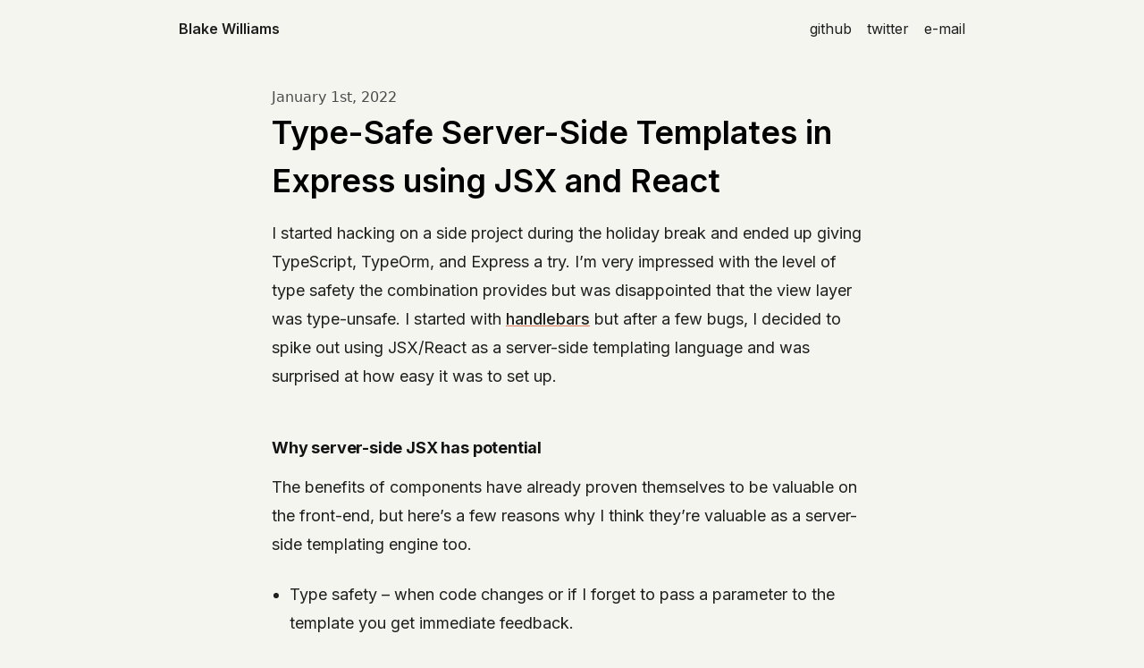

--- FILE ---
content_type: text/html; charset=utf-8
request_url: https://blakewilliams.me/posts/type-safe-server-side-templates-with-express-jsx-react
body_size: 4383
content:
<!DOCTYPE html>
<html>
  <head>
  <meta charset="utf-8">
  <meta http-equiv="X-UA-Compatible" content="IE=edge">
  <meta name="viewport" content="width=device-width, initial-scale=1">

  <!-- Begin Jekyll SEO tag v2.8.0 -->
<title>Type-Safe Server-Side Templates in Express using JSX and React | Blake Williams</title>
<meta name="generator" content="Jekyll v4.4.1" />
<meta property="og:title" content="Type-Safe Server-Side Templates in Express using JSX and React" />
<meta name="author" content="Blake Williams" />
<meta property="og:locale" content="en_US" />
<meta name="description" content="How to achieve type safety in your templates using JSX and" />
<meta property="og:description" content="How to achieve type safety in your templates using JSX and" />
<link rel="canonical" href="https://blakewilliams.me/posts/type-safe-server-side-templates-with-express-jsx-react" />
<meta property="og:url" content="https://blakewilliams.me/posts/type-safe-server-side-templates-with-express-jsx-react" />
<meta property="og:site_name" content="Blake Williams" />
<meta property="og:type" content="article" />
<meta property="article:published_time" content="2022-01-01T00:00:00+00:00" />
<meta name="twitter:card" content="summary" />
<meta property="twitter:title" content="Type-Safe Server-Side Templates in Express using JSX and React" />
<script type="application/ld+json">
{"@context":"https://schema.org","@type":"BlogPosting","author":{"@type":"Person","name":"Blake Williams"},"dateModified":"2022-01-01T00:00:00+00:00","datePublished":"2022-01-01T00:00:00+00:00","description":"How to achieve type safety in your templates using JSX and","headline":"Type-Safe Server-Side Templates in Express using JSX and React","mainEntityOfPage":{"@type":"WebPage","@id":"https://blakewilliams.me/posts/type-safe-server-side-templates-with-express-jsx-react"},"url":"https://blakewilliams.me/posts/type-safe-server-side-templates-with-express-jsx-react"}</script>
<!-- End Jekyll SEO tag -->


  <link rel="stylesheet" href="/css/main.css">
  <link rel="canonical" href="https://blakewilliams.me/posts/type-safe-server-side-templates-with-express-jsx-react">
  <link rel="alternate" type="application/rss+xml" title="Blake Williams" href="https://blakewilliams.me/feed.xml" />
  <link rel="icon" type="image/png" href="/assets/favicon-16x16.png" sizes="16x16">  
  <link rel="icon" type="image/png" href="/assets/favicon-32x32.png" sizes="32x32">  
  <link rel="icon" type="image/png" href="/assets/favicon-96x96.png" sizes="96x96"> 
  <link rel="apple-touch-icon" href="/assets/apple-touch-icon.png">


  <link rel="preconnect" href="https://fonts.googleapis.com">
  <link rel="preconnect" href="https://fonts.gstatic.com" crossorigin>
  <link href="https://fonts.googleapis.com/css2?family=Inter:wght@300;400;500;600;700&display=swap" rel="stylesheet">




</head>

  <body>
    <header class="px-2 lg:px-8 py-1 mb-8">
  <div class="max-w-4xl mx-auto px-2 sm:px-2 lg:px-2 text-base">
    <div class="block mx-auto flex py-4">
      <h1 class="flex-1">
        <a href="/" class="font-display font-semibold">
          Blake Williams
        </a>
      </h1>

      <di>
        <a class="font-display" href="https://github.com/blakewilliams">github</a>
        <a class="font-display ml-3" href="https://twitter.com/blakeorwhatever">twitter</a>
        <a class="font-display ml-3" href="mailto:blake@blakewilliams.me">e-mail</a>
      </div>
    </div>
  </div>
</header>


    <div class="max-w-7xl mx-auto px-4 sm:px-6 lg:px-8">
        <article class="post">
  <div class="max-w-2xl mx-auto mb-4 block">
    <span class="block date-text">
      
      January
      1st,
      2022
    </span>

    <h1 class="text-4xl font-semibold font-display dark-mode:text-white">
      Type-Safe Server-Side Templates in Express using JSX and React
    </h1>
  </div>


  <div class="max-w-2xl mx-auto">
    <article class="font-body leading-8 blog-post">
      <p>I started hacking on a side project during the holiday break and ended up
giving TypeScript, TypeOrm, and Express a try. I’m very impressed with the
level of type safety the combination provides but was disappointed that the
view layer was type-unsafe. I started with
<a href="https://handlebarsjs.com/">handlebars</a> but after a few bugs, I decided to
spike out using JSX/React as a server-side templating language and was
surprised at how easy it was to set up.</p>

<h2 id="why-server-side-jsx-has-potential">Why server-side JSX has potential</h2>

<p>The benefits of components have already proven themselves to be valuable on the
front-end, but here’s a few reasons why I think they’re valuable as a
server-side templating engine too.</p>

<ul>
  <li>Type safety – when code changes or if I forget to pass a parameter to the
template you get immediate feedback.</li>
  <li>Re-usability – Existing templating engines have spotty support for partials
but components offer re-usability as a core feature.</li>
  <li>Re-usability, again - I haven’t needed it yet, but components can likely be
shared between the front-end and back-end easily.</li>
  <li>Familiarity - Components are now mainstream so a large number of developers
will be immediately familiar with how to write and structure component based
applications, server-side or client-side.</li>
</ul>

<h2 id="dependencies">Dependencies</h2>

<p>The set-up was surprisingly simple thanks to the React team. All you need is
<a href="https://reactjs.org/">React</a>,
<a href="https://reactjs.org/docs/react-dom.html"><code class="language-plaintext highlighter-rouge">ReactDOM</code></a> (for
<a href="https://reactjs.org/docs/react-dom-server.html"><code class="language-plaintext highlighter-rouge">ReactDOMServer</code></a>), the
relevant TypeScript types, and the correct TypeScript configuration.</p>

<p>Here’s what I did to get my app ready:</p>

<ol>
  <li>
    <p>Add <code class="language-plaintext highlighter-rouge">jsx: "react-jsx",</code> to the <code class="language-plaintext highlighter-rouge">compilerOptions</code> so we can use JSX in <code class="language-plaintext highlighter-rouge">.tsx</code> files. Here’s what that may look like:</p>

    <div class="language-typescript highlighter-rouge"><div class="highlight"><pre class="highlight"><code><span class="p">{</span>
  <span class="dl">"</span><span class="s2">compilerOptions</span><span class="dl">"</span><span class="p">:</span> <span class="p">{</span>
    <span class="dl">"</span><span class="s2">module</span><span class="dl">"</span><span class="p">:</span> <span class="dl">"</span><span class="s2">commonjs</span><span class="dl">"</span><span class="p">,</span>
    <span class="dl">"</span><span class="s2">removeComments</span><span class="dl">"</span><span class="p">:</span> <span class="kc">true</span><span class="p">,</span>
    <span class="dl">"</span><span class="s2">emitDecoratorMetadata</span><span class="dl">"</span><span class="p">:</span> <span class="kc">true</span><span class="p">,</span>
    <span class="dl">"</span><span class="s2">experimentalDecorators</span><span class="dl">"</span><span class="p">:</span> <span class="kc">true</span><span class="p">,</span>
    <span class="dl">"</span><span class="s2">allowSyntheticDefaultImports</span><span class="dl">"</span><span class="p">:</span> <span class="kc">true</span><span class="p">,</span>
    <span class="dl">"</span><span class="s2">esModuleInterop</span><span class="dl">"</span><span class="p">:</span> <span class="kc">true</span><span class="p">,</span>
    <span class="dl">"</span><span class="s2">target</span><span class="dl">"</span><span class="p">:</span> <span class="dl">"</span><span class="s2">es2017</span><span class="dl">"</span><span class="p">,</span>
    <span class="dl">"</span><span class="s2">sourceMap</span><span class="dl">"</span><span class="p">:</span> <span class="kc">true</span><span class="p">,</span>
    <span class="dl">"</span><span class="s2">incremental</span><span class="dl">"</span><span class="p">:</span> <span class="kc">true</span><span class="p">,</span>
    <span class="dl">"</span><span class="s2">strictBindCallApply</span><span class="dl">"</span><span class="p">:</span> <span class="kc">true</span><span class="p">,</span>
    <span class="dl">"</span><span class="s2">noImplicitAny</span><span class="dl">"</span><span class="p">:</span> <span class="kc">true</span><span class="p">,</span>
    <span class="dl">"</span><span class="s2">strictNullChecks</span><span class="dl">"</span><span class="p">:</span> <span class="kc">true</span><span class="p">,</span>
    <span class="dl">"</span><span class="s2">forceConsistentCasingInFileNames</span><span class="dl">"</span><span class="p">:</span> <span class="kc">true</span><span class="p">,</span>
    <span class="dl">"</span><span class="s2">noFallthroughCasesInSwitch</span><span class="dl">"</span><span class="p">:</span> <span class="kc">true</span><span class="p">,</span>
    <span class="dl">"</span><span class="s2">jsx</span><span class="dl">"</span><span class="p">:</span> <span class="dl">"</span><span class="s2">react-jsx</span><span class="dl">"</span>
  <span class="p">}</span>
<span class="p">}</span>
</code></pre></div>    </div>
  </li>
  <li>Install React and ReactDOM <code class="language-plaintext highlighter-rouge">npm i react react-dom</code> so we can write and render components.</li>
  <li>Install the types for TypeScript <code class="language-plaintext highlighter-rouge">npm i --save-dev @types/react @types/react-dom</code>.</li>
</ol>

<p>With this complete, we should now have everything we need to start writing JSX
in our handlers.</p>

<h2 id="rendering-components-server-side">Rendering Components Server-Side</h2>

<p>Now that our dependencies are installed, we can write our function for
rendering JSX. Thanks to the React provided API’s we’re able to get away with a
relatively simple function:</p>

<div class="language-typescript highlighter-rouge"><div class="highlight"><pre class="highlight"><code><span class="nf">render</span><span class="p">(</span><span class="nx">response</span><span class="p">:</span> <span class="nx">express</span><span class="p">.</span><span class="nx">Response</span><span class="p">,</span> <span class="nx">el</span><span class="p">:</span> <span class="nx">ReactElement</span><span class="p">)</span> <span class="p">{</span>
  <span class="nx">response</span><span class="p">.</span><span class="nf">write</span><span class="p">(</span><span class="dl">'</span><span class="s1">&lt;!DOCTYPE html&gt;</span><span class="se">\n</span><span class="dl">'</span><span class="p">);</span>
  <span class="kd">const</span> <span class="nx">markup</span> <span class="o">=</span> <span class="nx">ReactDOMServer</span><span class="p">.</span><span class="nf">renderToStaticMarkup</span><span class="p">(</span><span class="nx">el</span><span class="p">);</span>
  <span class="nx">response</span><span class="p">.</span><span class="nf">write</span><span class="p">(</span><span class="nx">markup</span><span class="p">);</span>
  <span class="nx">response</span><span class="p">.</span><span class="nf">end</span><span class="p">();</span>
<span class="p">}</span>
</code></pre></div></div>

<p>The first thing we do is write the doctype, unfortunately JSX doesn’t support a
top-level doctype comment so we have to write it ourselves. Next, we use
<a href="https://reactjs.org/docs/react-dom-server.html#rendertostaticmarkup"><code class="language-plaintext highlighter-rouge">renderToStaticMarkup</code></a>
to take our component and turn it into HTML. Finally, we write the markup to
the response and close it to complete our request/response.</p>

<p><strong>N.B.</strong> <code class="language-plaintext highlighter-rouge">renderToStaticMarkup</code> is used instead of <code class="language-plaintext highlighter-rouge">renderToString</code> since it strips out
React attributes that are used when re-hydrating a React application on the
front-end.</p>

<p>Now that we have the helper available, we’re able to use it in a handler. My
application has an abstraction around express handlers, but I’ve converted it
to be closer to express for this example.</p>

<div class="language-tsx highlighter-rouge"><div class="highlight"><pre class="highlight"><code><span class="c1">// app.tsx</span>
<span class="nf">render</span><span class="p">(</span><span class="nx">response</span><span class="p">:</span> <span class="nx">express</span><span class="p">.</span><span class="nx">Response</span><span class="p">,</span> <span class="nx">el</span><span class="p">:</span> <span class="nx">ReactElement</span><span class="p">)</span> <span class="p">{</span>
  <span class="nx">response</span><span class="p">.</span><span class="nf">write</span><span class="p">(</span><span class="dl">'</span><span class="s1">&lt;!DOCTYPE html&gt;</span><span class="se">\n</span><span class="dl">'</span><span class="p">);</span>
  <span class="kd">const</span> <span class="nx">markup</span> <span class="o">=</span> <span class="nx">ReactDOMServer</span><span class="p">.</span><span class="nf">renderToStaticMarkup</span><span class="p">(</span><span class="nx">el</span><span class="p">);</span>
  <span class="nx">response</span><span class="p">.</span><span class="nf">write</span><span class="p">(</span><span class="nx">markup</span><span class="p">);</span>
  <span class="nx">response</span><span class="p">.</span><span class="nf">end</span><span class="p">();</span>
<span class="p">}</span>

<span class="nx">app</span><span class="p">.</span><span class="nf">get</span><span class="p">(</span><span class="dl">"</span><span class="s2">/teams/:id</span><span class="dl">"</span><span class="p">,</span> <span class="k">async </span><span class="p">(</span><span class="nx">req</span><span class="p">,</span> <span class="nx">res</span><span class="p">)</span> <span class="o">=&gt;</span> <span class="p">{</span>
  <span class="k">if </span><span class="p">(</span><span class="o">!</span><span class="nx">response</span><span class="p">.</span><span class="nx">locals</span><span class="p">.</span><span class="nx">currentUser</span><span class="p">)</span> <span class="p">{</span>
    <span class="nf">render404</span><span class="p">(</span><span class="nx">res</span><span class="p">)</span>
    <span class="k">return</span><span class="p">;</span>
  <span class="p">}</span>

  <span class="kd">const</span> <span class="nx">slug</span> <span class="o">=</span> <span class="nx">req</span><span class="p">.</span><span class="nx">params</span><span class="p">.</span><span class="nx">id</span><span class="p">;</span>
  <span class="kd">const</span> <span class="nx">team</span> <span class="o">=</span> <span class="k">await</span> <span class="nx">entityManager</span><span class="p">.</span><span class="nf">findOne</span><span class="p">(</span><span class="nx">Team</span><span class="p">,</span> <span class="p">{</span> <span class="na">slug</span><span class="p">:</span> <span class="nx">slug</span> <span class="p">});</span>

  <span class="k">if </span><span class="p">(</span><span class="o">!</span><span class="nx">team</span><span class="p">)</span> <span class="p">{</span>
    <span class="nf">render404</span><span class="p">(</span><span class="nx">res</span><span class="p">)</span>
    <span class="k">return</span><span class="p">;</span>
  <span class="p">}</span>

  <span class="nf">render</span><span class="p">(</span>
    <span class="p">&lt;</span><span class="nc">Layout</span> <span class="na">currentUser</span><span class="p">=</span><span class="si">{</span><span class="k">this</span><span class="p">.</span><span class="nx">currentUser</span><span class="si">}</span><span class="p">&gt;</span>
      <span class="p">&lt;</span><span class="nt">h1</span> <span class="na">class</span><span class="p">=</span><span class="s">"text-lg mb-3"</span><span class="p">&gt;</span><span class="si">{</span><span class="nx">team</span><span class="p">.</span><span class="nx">name</span><span class="si">}</span><span class="p">&lt;/</span><span class="nt">h1</span><span class="p">&gt;</span>
    <span class="p">&lt;/</span><span class="nc">Layout</span><span class="p">&gt;,</span>
  <span class="p">);</span>
<span class="p">})</span>
</code></pre></div></div>

<p>With this <code class="language-plaintext highlighter-rouge">render</code> helper we’ve taken a traditionally type unsafe layer of our
application and made it type-safe. This eliminates an entire class of bugs that
would usually only be caught through unit testing or in production (e.g. 500
errors).</p>

<h2 id="conclusion">Conclusion</h2>

<p>I didn’t expect the difference in productivity between a type-safe and a
type-unsafe view layer to be so different. I love that the compiler can catch
small mistakes in my editor, compared to the traditional approach of making a
change and reloading the page.</p>

<p>This isn’t a new idea<sup id="fnref:1"><a href="#fn:1" class="footnote" rel="footnote" role="doc-noteref">1</a></sup>, but I’m happy with this approach so far and I’m
excited to see how it can be improved over time. If your application has a
type-unsafe view layer I recommend giving this approach a try, I think you’ll
be happily surprised with the benefits.</p>

<div class="footnotes" role="doc-endnotes">
  <ol>
    <li id="fn:1">
      <p><a href="https://nextjs.org/">Next.js</a> has been using React for SSR for quite a while now and is worth checking out if you’re looking for a more front-end oriented solution. <a href="#fnref:1" class="reversefootnote" role="doc-backlink">&#8617;</a></p>
    </li>
  </ol>
</div>

    </article>
  </div>
</article>

      </div>

    <footer class="text-center font-display text-sm mt-12 mb-6 footer-text">
  Copyright &copy; 2025 Blake Williams
</footer>

<script>
  (function(i,s,o,g,r,a,m){i['GoogleAnalyticsObject']=r;i[r]=i[r]||function(){
  (i[r].q=i[r].q||[]).push(arguments)},i[r].l=1*new Date();a=s.createElement(o),
  m=s.getElementsByTagName(o)[0];a.async=1;a.src=g;m.parentNode.insertBefore(a,m)
  })(window,document,'script','//www.google-analytics.com/analytics.js','ga');

  ga('create', 'UA-36082905-1', 'auto');
  ga('send', 'pageview');
</script>

  </body>
</html>


--- FILE ---
content_type: text/css; charset=utf-8
request_url: https://blakewilliams.me/css/main.css
body_size: 2188
content:
/*! normalize.css v8.0.1 | MIT License | github.com/necolas/normalize.css */html{line-height:1.15;-webkit-text-size-adjust:100%}body{margin:0}main{display:block}h1{font-size:2em;margin:.67em 0}pre{font-family:monospace,monospace;font-size:1em}a{background-color:transparent}b,strong{font-weight:bolder}code{font-family:monospace,monospace;font-size:1em}small{font-size:80%}sup{font-size:75%;line-height:0;position:relative;vertical-align:baseline}sup{top:-.5em}img{border-style:none}input,select,textarea{font-family:inherit;font-size:100%;line-height:1.15;margin:0}input{overflow:visible}select{text-transform:none}[type=reset]{-webkit-appearance:button}[type=reset]::-moz-focus-inner{border-style:none;padding:0}[type=reset]:-moz-focusring{outline:1px dotted ButtonText}progress{vertical-align:baseline}textarea{overflow:auto}[type=number]::-webkit-inner-spin-button,[type=number]::-webkit-outer-spin-button{height:auto}[type=search]{-webkit-appearance:textfield;outline-offset:-2px}[type=search]::-webkit-search-decoration{-webkit-appearance:none}details{display:block}summary{display:list-item}[hidden],template{display:none}dl,figure,h1,h2,h3,h4,h5,h6,p,pre{margin:0}ol,ul{margin:0;padding:0}ol,ul{list-style:none}html{font-family:system-ui,-apple-system,BlinkMacSystemFont,Segoe UI,Roboto,Helvetica Neue,Arial,Noto Sans,sans-serif,Apple Color Emoji,Segoe UI Emoji,Segoe UI Symbol,Noto Color Emoji;line-height:1.5}*{box-sizing:border-box;border:0 solid #e2e8f0}img{border-style:solid}textarea{resize:vertical}input::-moz-placeholder,textarea::-moz-placeholder{color:#a0aec0}input:-ms-input-placeholder,textarea:-ms-input-placeholder{color:#a0aec0}input::placeholder,textarea::placeholder{color:#a0aec0}table{border-collapse:collapse}h1,h2,h3,h4,h5,h6{font-size:inherit;font-weight:inherit}a{color:inherit;text-decoration:inherit}input,select,textarea{padding:0;line-height:inherit;color:inherit}code,pre{font-family:SFMono-Regular,Menlo,Monaco,Consolas,Liberation Mono,Courier New,monospace}embed,img,object,svg{display:block;vertical-align:middle}img{max-width:100%;height:auto}.container{width:100%}@media (min-width:640px){.container{max-width:640px}}@media (min-width:768px){.container{max-width:768px}}@media (min-width:1024px){.container{max-width:1024px}}@media (min-width:1280px){.container{max-width:1280px}}.border{border-width:1px!important}.block{display:block!important}.inline{display:inline!important}.flex{display:flex!important}.table{display:table!important}.grid{display:grid!important}.hidden{display:none!important}.flex-1{flex:1 1 0%!important}.float-right{float:right!important}.float-left{float:left!important}.clear-both{clear:both!important}.font-display{font-family:Inter,sans-serif!important}.font-body{font-family:Inter,Helvetica,sans-serif!important}.font-semibold{font-weight:600!important}.font-bold{font-weight:700!important}.text-sm{font-size:.875rem!important}.text-base{font-size:1rem!important}.text-lg{font-size:1.125rem!important}.text-3xl{font-size:1.875rem!important}.text-4xl{font-size:2.25rem!important}.text-5xl{font-size:3rem!important}.leading-8{line-height:2rem!important}.leading-none{line-height:1!important}.mx-auto{margin-left:auto!important;margin-right:auto!important}.mb-1{margin-bottom:.25rem!important}.mb-3{margin-bottom:.75rem!important}.ml-3{margin-left:.75rem!important}.mt-4{margin-top:1rem!important}.mb-4{margin-bottom:1rem!important}.mb-6{margin-bottom:1.5rem!important}.mb-8{margin-bottom:2rem!important}.mt-12{margin-top:3rem!important}.mt-16{margin-top:4rem!important}.mb-24{margin-bottom:6rem!important}.max-w-2xl{max-width:42rem!important}.max-w-3xl{max-width:48rem!important}.max-w-4xl{max-width:56rem!important}.py-1{padding-top:.25rem!important;padding-bottom:.25rem!important}.px-2{padding-left:.5rem!important;padding-right:.5rem!important}.py-4{padding-top:1rem!important;padding-bottom:1rem!important}.px-4{padding-left:1rem!important;padding-right:1rem!important}.pb-8{padding-bottom:2rem!important}.static{position:static!important}.absolute{position:absolute!important}.relative{position:relative!important}.text-center{text-align:center!important}.underline{text-decoration:underline!important}.posts .post-separator{border-bottom:1px solid hsla(0,0%,45.1%,.2)}@media (prefers-color-scheme:dark){.posts .post-separator{border-bottom:1px solid hsla(0,0%,75.7%,.1)}}body{background:#f5f5f0}.date-text{color:#4b4b4b}.footer-text{color:#6b6b6b}header a{color:#1f1f1f;font-weight:400;transition:all .2s ease}a:hover,header a:hover{color:#d97757}.posts a{-webkit-text-decoration-color:#d97757!important;text-decoration-color:#d97757!important;transition:all .2s ease}.posts a:hover,.posts a>h3:hover{color:#d97757!important}.posts h3{font-weight:600;letter-spacing:-.02em;line-height:1.4}.posts h3,a{transition:color .2s ease}a:hover{text-decoration:underline}.blog-post{color:#1f1f1f;line-height:1.7}.blog-post h1,h2,h3,h4,h5,h6{color:#131314;font-weight:700;letter-spacing:-.025em}a>code,del>code,li>code,p>code{background-color:rgba(217,119,87,.1)!important;padding:.25rem .5rem;border-radius:.25rem;font-size:15px!important;color:#1f1f1f;font-weight:500;letter-spacing:-.01em}@media (prefers-color-scheme:dark){body{color:#e8e8e8;background:#18150e!important}.date-text{color:#b0b0b0}.footer-text{color:#a0a0a0}header a{color:#e8e8e8}.blog-post h1,h2,h3,h4,h5,h6{color:#f5f5f5;font-weight:700}.blog-post{line-height:1.7}.blog-post,.blog-post ol,.blog-post p,.blog-post ul{color:#e8e8e8!important}a>code,del>code,li>code,p>code{color:#e8e8e8!important;background-color:rgba(217,119,87,.15)!important;font-weight:500}}ol,ul{margin-left:1.25rem}.blog-post .highlight{font-size:1.125rem}.blog-post p,ol,ul{margin-bottom:1.5rem;color:#1f1f1f}.blog-post h1,.blog-post p,ol,ul{font-size:1.125rem;line-height:1.8}.blog-post h1{font-family:Inter,sans-serif;margin-bottom:.75rem;margin-top:4rem;font-weight:800;letter-spacing:-.01em}.blog-post h2{margin-bottom:.75rem;margin-top:3rem;font-weight:700}.blog-post h2,.blog-post h3{font-family:Inter,sans-serif;font-size:1.125rem;line-height:1.8;letter-spacing:-.01em}.blog-post h3{margin-top:2.5rem}.blog-post h3,.blog-post h4{margin-bottom:.5rem;font-weight:600}.blog-post h4{font-family:Inter,sans-serif;font-size:1.125rem;margin-top:2rem;line-height:1.8;letter-spacing:-.01em}.blog-post a{text-decoration:underline;font-weight:500;color:inherit;text-decoration-thickness:2px;text-underline-offset:3px;transition:all .2s ease}.blog-post a,.blog-post a:hover{-webkit-text-decoration-color:#d97757;text-decoration-color:#d97757}.blog-post a:hover{color:#d97757}div>div.highlight{overflow-x:scroll;border-radius:.25rem;padding:.75rem;line-height:1.5;border:1px solid hsla(0,0%,42%,.2);-moz-tab-size:4;-o-tab-size:4;tab-size:4;font-size:14px}.highlighter-rouge{margin-bottom:1.5rem}.blog-post ul{list-style:disc}.blog-post ol{list-style:decimal}.blog-post .footnotes,.blog-post .footnotes ol,.blog-post .footnotes p{line-height:1.5rem!important;font-size:1rem!important}li>ol,li>ul{margin-bottom:0;margin-left:1.25rem}.blog-post li{margin-bottom:.5rem}.highlight{background:#fff;color:#1f1f1f}.highlight .c{color:#6b6b6b;font-style:italic}.highlight .err,.highlight .g{color:#1f1f1f}.highlight .k{color:#d97757;font-weight:500}.highlight .l,.highlight .n{color:#1f1f1f}.highlight .o{color:#d97757}.highlight .p,.highlight .x{color:#1f1f1f}.highlight .cp{color:#d97757}.highlight .c1,.highlight .cpf{color:#6b6b6b;font-style:italic}.highlight .go{color:#6b6b6b}.highlight .gt{color:#1f1f1f}.highlight .kc{color:#d97757;font-weight:500}.highlight .kd{color:#2563eb;font-weight:500}.highlight .kp,.highlight .kr{color:#d97757}.highlight .kt{color:#2563eb}.highlight .m{color:#059669}.highlight .s{color:#0d9488}.highlight .na,.highlight .nb{color:#2563eb}.highlight .nc{color:#2563eb;font-weight:500}.highlight .no{color:#059669}.highlight .nd{color:#d97757}.highlight .ni{color:#1f1f1f}.highlight .nf{color:#2563eb;font-weight:500}.highlight .nl{color:#2563eb}.highlight .nn,.highlight .nx,.highlight .py{color:#1f1f1f}.highlight .nt{color:#d97757}.highlight .nv{color:#2563eb}.highlight .w{color:#1f1f1f}.highlight .mh,.highlight .mi{color:#059669}.highlight .dl,.highlight .s1,.highlight .s2,.highlight .se,.highlight .sh,.highlight .si,.highlight .sr,.highlight .ss,.highlight .sx{color:#0d9488}.highlight .vi{color:#2563eb}@media (prefers-color-scheme:dark){.highlight{background:#1f1c16;color:#e8e8e8}.highlight .c{color:#a0a0a0;font-style:italic}.highlight .err,.highlight .g{color:#e8e8e8}.highlight .k{color:#d97757;font-weight:500}.highlight .l,.highlight .n{color:#e8e8e8}.highlight .o{color:#d97757}.highlight .p,.highlight .x{color:#e8e8e8}.highlight .cp{color:#d97757}.highlight .c1,.highlight .cpf{color:#a0a0a0;font-style:italic}.highlight .go{color:#a0a0a0}.highlight .gt{color:#e8e8e8}.highlight .kc{color:#d97757;font-weight:500}.highlight .kd{color:#60a5fa;font-weight:500}.highlight .kp,.highlight .kr{color:#d97757}.highlight .kt{color:#60a5fa}.highlight .m{color:#34d399}.highlight .s{color:#2dd4bf}.highlight .na,.highlight .nb{color:#60a5fa}.highlight .nc{color:#60a5fa;font-weight:500}.highlight .no{color:#34d399}.highlight .nd{color:#d97757}.highlight .ni{color:#e8e8e8}.highlight .nf{color:#60a5fa;font-weight:500}.highlight .nl{color:#60a5fa}.highlight .nn,.highlight .nx,.highlight .py{color:#e8e8e8}.highlight .nt{color:#d97757}.highlight .nv{color:#60a5fa}.highlight .w{color:#e8e8e8}.highlight .mh,.highlight .mi{color:#34d399}.highlight .dl,.highlight .s1,.highlight .s2,.highlight .se,.highlight .sh,.highlight .si,.highlight .sr,.highlight .ss,.highlight .sx{color:#2dd4bf}.highlight .vi{color:#60a5fa}}@media (min-width:640px){.sm\:px-2{padding-left:.5rem!important;padding-right:.5rem!important}.sm\:px-6{padding-left:1.5rem!important;padding-right:1.5rem!important}}@media (min-width:1024px){.lg\:px-2{padding-left:.5rem!important;padding-right:.5rem!important}.lg\:px-8{padding-left:2rem!important;padding-right:2rem!important}}@media (prefers-color-scheme:dark){.dark-mode\:text-white{--text-opacity:1!important;color:#fff!important;color:rgba(255,255,255,var(--text-opacity))!important}}

--- FILE ---
content_type: text/plain
request_url: https://www.google-analytics.com/j/collect?v=1&_v=j102&a=2034140797&t=pageview&_s=1&dl=https%3A%2F%2Fblakewilliams.me%2Fposts%2Ftype-safe-server-side-templates-with-express-jsx-react&ul=en-us%40posix&dt=Type-Safe%20Server-Side%20Templates%20in%20Express%20using%20JSX%20and%20React%20%7C%20Blake%20Williams&sr=1280x720&vp=1280x720&_u=IEBAAEABAAAAACAAI~&jid=1458811306&gjid=133920848&cid=894936587.1768817983&tid=UA-36082905-1&_gid=1924543673.1768817983&_r=1&_slc=1&z=1334538660
body_size: -450
content:
2,cG-CVCR4G7WSX